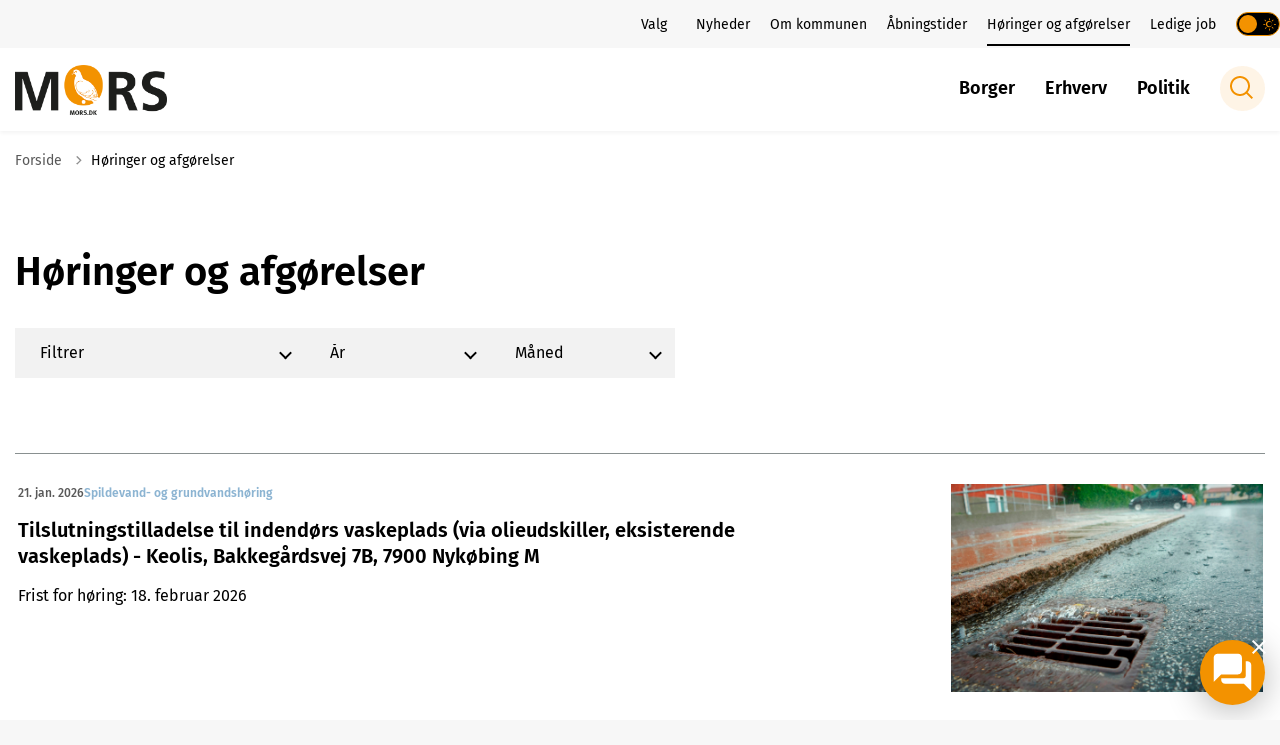

--- FILE ---
content_type: text/html; charset=utf-8
request_url: https://mors.dk/hoeringer-og-afgoerelser
body_size: 13868
content:
<!DOCTYPE html>

    <meta property="publicIp" content="18.223.164.162">

<html lang="da" style="">

<head prefix="og: http://ogp.me/ns#">

    <link rel="stylesheet" media="all" type="text/css" href="/assets/css/icons.css" />
    <link rel="stylesheet" href="/css/bundle.css?v=BV9dQWdEy4GduoSbPDRQqjR9OiA" />
    <link rel="stylesheet" type="text/css" media="print" href="/assets/css/print.css" />
    

    <script crossorigin="anonymous" src="https://cdnjs.cloudflare.com/ajax/libs/jquery/3.7.1/jquery.min.js"></script>
    <script src="https://cdnjs.cloudflare.com/ajax/libs/1000hz-bootstrap-validator/0.11.9/validator.min.js"></script>
    <script src="https://cdnjs.cloudflare.com/ajax/libs/twitter-bootstrap/4.3.1/js/bootstrap.bundle.min.js"></script>
    <script src="https://ajax.aspnetcdn.com/ajax/jquery.validate/1.16.0/jquery.validate.min.js"></script>
    <script src="https://ajax.aspnetcdn.com/ajax/mvc/5.2.3/jquery.validate.unobtrusive.min.js"></script>
    <script src="https://cdnjs.cloudflare.com/ajax/libs/js-cookie/2.2.1/js.cookie.min.js"></script>
    <script src="/Scripts/picturefill.min.js"></script>
    <script src="/Scripts/lazysizes.min.js"></script>
    <script src="/Scripts/ls.unveilhooks.min.js"></script>
    <script defer src="/scripts/cludo-voice-search.js"></script>
    <script defer src="/js/bundle.js?v=D43i7ag6iDnxkoOu2e-X7rfVFAE"></script>
    <script src="https://dreambroker.com/channel/embed/webc/dreambroker-studio-video-player.js"></script>

                    <!-- Google ejerskab - script -->
<meta name="google-site-verification" content="smv6VE4yficHO7MBqbYCP52pvOc2LLUnc7MwVITwuh4" />                    <!-- Google ejerskab - script -->
                    <!-- MK - Cookie - script -->
<script id="CookieConsent" src="https://policy.app.cookieinformation.com/uc.js"
    data-culture="DA" type="text/javascript"></script>                    <!-- MK - Cookie - script -->
                    <!-- Indialog CleverChat script -->
<script>
        // Load CleverChat for mobile or tablet
        var cleverChatElement = document.createElement('script');
        cleverChatElement.async = true;
        cleverChatElement.id = 'indialog-ai';
        cleverChatElement.setAttribute('data-clientkey', '2411cfc5-2f74-47c2-ae01-07f81ca17e0b');
        cleverChatElement.src = 'https://api.indialog.ai/cleverchat-v1.js';
        cleverChatElement.crossOrigin = 'anonymous';
        document.head.appendChild(cleverChatElement);
</script>                    <!-- Indialog CleverChat script -->
                    <!-- CleverChat/CleverSearch: Click events on mobile &#x2B; styling -->
<script>
document.addEventListener('DOMContentLoaded', () => {
const links = document.querySelectorAll('.navbar__megamenu__header__togglers .navbar__search-link');
links.forEach(item => {
item.addEventListener('click', (e) => {
e.preventDefault();
    const popupBtn = document.querySelector('[id^="popup-avatar"]'); // Selects first matching element
    if (popupBtn) {
      popupBtn.click(); // Triggers the click
    }
})
})
const mobileSearchBtn = document.querySelector('.indialog__mobile-search-button');
if(mobileSearchBtn){
mobileSearchBtn.addEventListener('click', (e) => {
e.preventDefault();
    const popupBtn = document.querySelector('[id^="popup-avatar"]'); // Selects first matching element
    if (popupBtn) {
      popupBtn.click(); // Triggers the click
    }
})
}

})

</script>

<style>

.search-bar-indialog {
@media (max-width: 768px) {
        display: none; }
}
.indialog__mobile-search-button {
display: none !important;
@media (max-width: 768px) {
        display: flex !important; }
}
.indialog__mobile-search-button {
width: 100%;
display: flex;
background: white;
padding: 15px;
border-radius: 15px;
align-items: center;
color: var(--color-grey-medium);

}
.indialog__mobile-search-button .icon-search1 {
color: var(--color-grey-medium);
font-size: 1.4rem;
margin-right: 15px;
}
#Coi-Renew {
z-index: 100 !important;}
</style>
                    <!-- CleverChat/CleverSearch: Click events on mobile &#x2B; styling -->
                    <!-- Skjul .indialog__mobile-search-button &amp; positionering af indialog popup -->
<style>

.indialog__mobile-search-button {
display: none;
}

.cleverSearch-response-expanded {
min-height: 280px !important;
}

.chatbot-wrapper {
margin-top: 120px;
}
</style>
                    <!-- Skjul .indialog__mobile-search-button &amp; positionering af indialog popup -->

    <!--Open Graph Metas-->
    <meta http-equiv="Content-Type" content="text/html; charset=utf-8">
    <title>H&#xF8;ringer og afg&#xF8;relser | Mors&#xF8; Kommune</title>
        <link rel="alternate" hreflang="da" href="https://mors.dk/hoeringer-og-afgoerelser">
    <meta name="description" content="Se en liste over alle aktuelle h&#xF8;ringer og afg&#xF8;relser i Mors&#xF8; Kommune.">
    <meta property="og:title" content="H&#xF8;ringer og afg&#xF8;relser" />
    <meta name="twitter:title" content="H&#xF8;ringer og afg&#xF8;relser" />
    <meta property="og:description" content="Se en liste over alle aktuelle h&#xF8;ringer og afg&#xF8;relser i Mors&#xF8; Kommune." />
    <meta name="twitter:description" content="Se en liste over alle aktuelle h&#xF8;ringer og afg&#xF8;relser i Mors&#xF8; Kommune." />
    <meta name="robots" content="index,follow">

    <meta property="og:url" content="https://mors.dk/hoeringer-og-afgoerelser" />
    <meta property="og:type" content="website" />
    <meta name="pageId" content="1831" />
    <meta name="page_date" content="2022-01-27T10:07:03Z" />
    <meta name="page_breadcrumb" content="Mors&#xF8; Kommune" />

    <meta property="og:updated_time" content="2023-09-28T16.06.30Z" />
    <meta property="og:pageDate" content="2022-01-27T10.07.03Z" />




    <meta property="og:site_name" content="Mors&#xF8; Kommune">
    <meta property="og:locale" content="da">
    <meta name="google-site-verification" content="CJxPn5MohFFxcTGWeaTGeQ801toABorZxeNkBWiIsNk">
    <meta name="viewport" content="initial-scale=1.0, maximum-scale=5.0, minimum-scale=1.0, width=device-width" />


        <link type="image/png" rel="icon" 48x48" href="/media/lofjclho/logo-mors-kom-a-500x500.png?width=48&amp;height=48&amp;format=noformat&amp;v=1d8d3f8c841b850 sizes=" />
        <link type="image/png" rel="apple-touch-icon" sizes="57x57" href="/media/lofjclho/logo-mors-kom-a-500x500.png?width=57&amp;height=57&amp;format=noformat&amp;v=1d8d3f8c841b850" />
        <link type="image/png" rel="apple-touch-icon" sizes="60x60" href="/media/lofjclho/logo-mors-kom-a-500x500.png?width=60&amp;height=60&amp;format=noformat&amp;v=1d8d3f8c841b850" />
        <link type="image/png" rel="apple-touch-icon" sizes="72x72" href="/media/lofjclho/logo-mors-kom-a-500x500.png?width=72&amp;height=72&amp;format=noformat&amp;v=1d8d3f8c841b850" />
        <link type="image/png" rel="apple-touch-icon" sizes="76x76" href="/media/lofjclho/logo-mors-kom-a-500x500.png?width=76&amp;height=76&amp;format=noformat&amp;v=1d8d3f8c841b850" />
        <link type="image/png" rel="apple-touch-icon" sizes="114x114" href="/media/lofjclho/logo-mors-kom-a-500x500.png?width=114&amp;height=114&amp;format=noformat&amp;v=1d8d3f8c841b850" />
        <link type="image/png" rel="apple-touch-icon" sizes="144x144" href="/media/lofjclho/logo-mors-kom-a-500x500.png?width=144&amp;height=144&amp;format=noformat&amp;v=1d8d3f8c841b850" />
        <link type="image/png" rel="apple-touch-icon" sizes="180x180" href="/media/lofjclho/logo-mors-kom-a-500x500.png?width=180&amp;height=180&amp;format=noformat&amp;v=1d8d3f8c841b850" />
        <link rel="icon" type="image/png" sizes="16x16" href="/media/lofjclho/logo-mors-kom-a-500x500.png?width=16&amp;height=16&amp;format=noformat&amp;v=1d8d3f8c841b850" />
        <link rel="icon" type="image/png" sizes="32x32" href="/media/lofjclho/logo-mors-kom-a-500x500.png?width=32&amp;height=32&amp;format=noformat&amp;v=1d8d3f8c841b850" />
        <link rel="icon" type="image/png" sizes="96x96" href="/media/lofjclho/logo-mors-kom-a-500x500.png?width=96&amp;height=96&amp;format=noformat&amp;v=1d8d3f8c841b850" />
        <link rel="icon" type="image/png" 120x120" href="/media/lofjclho/logo-mors-kom-a-500x500.png?width=120&amp;height=120&amp;format=noformat&amp;v=1d8d3f8c841b850 sizes=" />

    <meta name="msapplication-TileColor" content="#ffffff">
    <meta name="msapplication-TileImage" content="~/icons/ms-icon-144x144.png">
    <meta name="theme-color" content="#ffffff">




    <!-- Cludo tag -->



    <!-- Twitter -->
    <meta name="twitter:card" content="summary" />
    <!-- Twitter - Article -->

    
    <style>
        :root {
            --color-primary:  #312783;
            
            --color-secondary:  #f39200;
            --color-secondary-text:  #000000;
            
            
            
            
            
            
            
            
            
            --color-icons:  #f39200;
            --color-arrows:  #f39200;
            
            
            
            
            --color-primary-decorative:  #8ec89a;
            --color-primary-decorative-text:  #000;
            --color-secondary-decorative:  #d4e6fb;
            --color-secondary-decorative-text:  #000;
            --color-footer:  #312783;
            --color-footer-text:  #fff;
            
            
            
            
            --color-link:  #f39200;
            --color-tag:  #8cb4d2;
            --color-overlay-cover: #31278399;
            --color-overlay-start: #312783E5;
            --color-overlay-end: #31278300;
            --color-overlay-text: #fff;
            --color-overlay-button: #fff;
            --color-overlay-button-text: #000;
            --color-article-element:  #d4e6fb;
            --color-article-element-text:  #000;
            --color-article-element--0: #8ec89a;
            --color-article-element-title--0: #000;
            
            
            
            
            
            
            --color-article-element--4: #f39200;
            
            
            
            
            
            
            
            
            
            
            
            
            
            
            
            
        }
    </style>

    <style>
            :root {
            
            
            --header-brand-height-lg: 50px;
            --header-brand-height-md: 47px;

--footer-brand-height-lg: 63px;--footer-brand-height-md: 50px;
                
                
                

                
                
                


                
                
                
                
                
                
                

            }
    </style>
        <script>
            (function () {
                var cleverSearchElement = document.createElement("script");
                cleverSearchElement.setAttribute("src", "https://api.indialog.ai/cleversearch.js");
                cleverSearchElement.setAttribute("id", "indialog-cleversearch");
                cleverSearchElement.setAttribute("defer", "");
                cleverSearchElement.setAttribute("data-clientkey", "86c4c6f2-f388-43da-a9c3-1bbd3178dae0");
                cleverSearchElement.setAttribute("data-customdivid", "custom-searchbot-container");
                cleverSearchElement.setAttribute("crossorigin", "anonymous");
                document.head.appendChild(cleverSearchElement);
            })();
        </script>
</head>

<body class="cta-icon-arrow-long-circle-outline list-icon-arrow-short link--underline--lr  js-darmode-active "  data-pageid="1831" data-print-logo="false">


    


                <!-- Monsido - Script - Mors&#xF8; Kommune -->
<script type="text/javascript">
    window._monsido = window._monsido || {
        token: "PqgrE9VhEzHUza1Rg1SYnA",
        statistics: {
            enabled: true,
            documentTracking: {
                enabled: true,
                documentCls: "monsido_download",
                documentIgnoreCls: "monsido_ignore_download",
                documentExt: [],
            },
        },
        heatmap: {
            enabled: true,
        },
        pageCorrect: {
            enabled: true,
        },
    };
</script>
<script type="text/javascript" async src="https://app-script.monsido.com/v2/monsido-script.js"></script>                <!-- Monsido - Script - Mors&#xF8; Kommune -->
    

<header class="header__megamenu-extended   bg-color__nav__secondary">
    <div>
        <a class="bypass-block" href="#main-content">G&#xE5; til hovedindhold</a>
    </div>

    <nav class="navbar navbar-expand-lg navbar__megamenu-extended    bg--white" aria-label="Hovednavigation">
        <div class="container header__container">
            <div class="navbar__megamenu__header">

                <a class="navbar-brand" href="https://mors.dk/" >
                            <img class="no-fit" src="/media/nitawe3i/mors_kom_a-500.png?format=noformat" data-defaultLogo="/media/nitawe3i/mors_kom_a-500.png" data-darkmodeLogo="/media/d3tgy5op/mors_kom_a_negativ-500.png" alt="Logo for Mors&#xF8; Kommune - klik for at g&#xE5; til forsiden" />
                            <h1 class="hidden">H&#xF8;ringer og afg&#xF8;relser</h1>
                </a>

                <div class="navbar__megamenu__header__togglers">
                        <a class="navbar__search-link" href="/soeg" aria-label="Gå til søgning">
                            <svg width="23" height="23" viewBox="0 0 23 23" fill="none" xmlns="http://www.w3.org/2000/svg">

                                <path fill-rule="evenodd" clip-rule="evenodd" d="M16.3 17.7C14.6 19.1 12.4 20 10 20C4.5 20 0 15.5 0 10C0 4.5 4.5 0 10 0C15.5 0 20 4.5 20 10C20 12.4 19.2 14.6 17.7 16.3L23 21.5L21.5 23L16.3 17.7ZM18 10C18 14.4 14.4 18 10 18C5.6 18 2 14.4 2 10C2 5.6 5.6 2 10 2C14.4 2 18 5.6 18 10Z" fill="#2961D0"></path>

                            </svg>
                        </a>
                    <button class="navbar-toggler" type="button" data-toggle="collapse" data-target=".navbar-collapse" aria-expanded="false" aria-label="Vis menu">
                        <div class="navbar-toggler-icon"><span></span><span></span><span></span></div>
                    </button>
                </div>
            </div>
                <div class="navbar-collapse">
                                <div class="navbar-nav__secondary-container bg--body">
                                    
                                        <ul class="navbar-nav navbar-nav__secondary">
                                                    <li class="nav-item">
                                                        <a class="nav-link "  target="" href="https://mors.dk/politik/valg">Valg<span></span></a>
                                                    </li>
                                                    <li class="nav-item">
                                                        <a class="nav-link "  target="" href="https://mors.dk/om-kommunen/nyheder">Nyheder<span></span></a>
                                                    </li>
                                                    <li class="nav-item">
                                                        <a class="nav-link "  target="" href="https://mors.dk/om-kommunen">Om kommunen<span></span></a>
                                                    </li>
                                                    <li class="nav-item">
                                                        <a class="nav-link "  target="" href="https://mors.dk/om-kommunen/aabningstider">&#xC5;bningstider<span></span></a>
                                                    </li>
                                                    <li class="nav-item">
                                                        <a class="nav-link active" aria-current=page target="" href="https://mors.dk/hoeringer-og-afgoerelser">H&#xF8;ringer og afg&#xF8;relser<span></span></a>
                                                    </li>
                                                    <li class="nav-item">
                                                        <a class="nav-link "  target="" href="https://mors.dk/om-kommunen/job/ledige-job">Ledige job<span></span></a>
                                                    </li>
                                                    <li>
                                                        <button class="btn__toggle jsDarkmodeToggle" aria-label="Aktiver darkmode" title="Aktiver darkmode" data-active="Deaktiver darkmode" data-inactive="Aktiver darkmode">
    <div class="btn__toggle__elements">
        <div class="icon-darkmode-moon"></div>
        <div class="icon-lightmode-sun"></div>
    </div><span class="btn__toggle__toggle"></span>
</button>

                                                    </li>
                                        </ul>
                                    
                                </div>

                        <div class="navbar-nav__primary-container">
                                <div class="navbar__megamenu__header">

                                    <a class="navbar-brand" href="https://mors.dk/" >
                                            <img class="no-fit" src="/media/nitawe3i/mors_kom_a-500.png?format=noformat" alt="Logo for Mors&#xF8; Kommune - klik for at g&#xE5; til forsiden" />
                                                <h1 class="hidden">H&#xF8;ringer og afg&#xF8;relser</h1>
                                    </a>
                                </div>
                            <ul class="nav navbar-nav navbar-nav__primary">
                                            <li class="nav-item ">
                                                    <a class="nav-link "  href="/borger">Borger</a>
                                            </li>
                                            <li class="nav-item ">
                                                    <a class="nav-link "  href="/erhverv">Erhverv</a>
                                            </li>
                                            <li class="nav-item ">
                                                    <a class="nav-link "  href="/politik">Politik</a>
                                            </li>
                                    <li class=" nav-item__search-toggle">
                                                <a class="navbar__search-link" aria-label="Gå til søgning" href="/soeg">
                                                    <svg width="23" height="23" viewBox="0 0 23 23" fill="none" xmlns="http://www.w3.org/2000/svg">

                                                        <path fill-rule="evenodd" clip-rule="evenodd" d="M16.3 17.7C14.6 19.1 12.4 20 10 20C4.5 20 0 15.5 0 10C0 4.5 4.5 0 10 0C15.5 0 20 4.5 20 10C20 12.4 19.2 14.6 17.7 16.3L23 21.5L21.5 23L16.3 17.7ZM18 10C18 14.4 14.4 18 10 18C5.6 18 2 14.4 2 10C2 5.6 5.6 2 10 2C14.4 2 18 5.6 18 10Z" fill="#2961D0"></path>

                                                    </svg>
                                                </a>
                                        </li>
                            </ul>
                        </div>

                </div>
        </div>
    </nav>
        <div class="header__megamenu-extended__search-bar ">
            <div class="container">
                <form id="global-search-form" class="header__megamenu-extended__search-bar__form" method="GET" action="/soegeside/" role="search" autocomplete="off">
                    <div class="form-group ">
                        <input data-useraffle="False" class="js-auto-suggestions" data-search-pageid="1730" type="search" name="query" placeholder="Hvad s&#xF8;ger du?" required="" aria-label="Hvad s&#xF8;ger du?">
                        <button id="search-submit" type="submit">S&#xF8;g</button>
                    </div>
                </form>
            </div>
        </div>



<script>
    jQuery(function () {
        CheckBannerShowed()

    });
    jQuery(document).on("click", ".banner__alert__close", function () {
        var id = jQuery(this).data("bannerid");
        console.log(id)
        setCookieBanner(id)
        jQuery(".banner__alert[data-id='" + id + "']").fadeOut("fast");

    });

    function CheckBannerShowed() {
        var bannerIds = Cookies.get('BANNER-IDS');
        if (bannerIds != undefined && bannerIds != "") {
            var ids = bannerIds.split(",")
            var banner = jQuery('.banner__alert');
            $.each(banner, function (index, item) {
                if (jQuery.inArray(jQuery(item).data("id"), ids) == -1) {
                    jQuery(item).css("display", "flex").hide().show()
                }
            });

        } else {
            jQuery(".banner__alert").css("display", "flex")
                .hide()
                .show();
        }
    }
    function setCookieBanner(id) {
        var bannerIds = Cookies.get('BANNER-IDS');
        var ids = [];

        let dt = new Date();
        dt.setMinutes(dt.getMinutes() + 30)
        if (bannerIds != undefined && bannerIds != "") {
            ids = bannerIds.split(",")
            ids.push(id);
            Cookies.set('BANNER-IDS', ids.join(","), { expires: dt })
        } else {
            ids.push(id)
            Cookies.set('BANNER-IDS', ids.join(","), { expires: dt })
        }
    }
</script></header>



    


<main class="bg-main--white" id="main-content">
    

    <section class=" ">

        <div class="container">
            <div class="row">
                <div class="col-md-12">
                    <div class="breadcrumb-container ">
                        <nav aria-label="Du er her">
                            <ol class="breadcrumb breadcrumb--divider-arrow">
                                        <li class="breadcrumb-item">
                                            <a href="/">
                                                    <span> Forside</span>


                                                    <svg width="8" height="13" viewBox="0 0 8 13" fill="none" xmlns="http://www.w3.org/2000/svg">
                                                        <path d="M7.8 6.29998L1.5 12.6L-6.1196e-08 11.2L5 6.29998L-4.89568e-07 1.39998L1.5 -2.39074e-05L7.8 6.29998Z" fill="#8f8f8f"></path>
                                                    </svg>
                                            </a>
                                        </li>
                                <li class="breadcrumb-item active" aria-current="page">
                                    <span>H&#xF8;ringer og afg&#xF8;relser</span>
                                </li>
                            </ol>
                        </nav>



                    </div>
                </div>
            </div>
        </div>
    </section>

        

    <section>
        <div class="container">
            <div class="row">
                <div class="col-md-12">
                    <div id="wrapper-3b4cd">
                        <div class="search-bar--container">
                                <div class="row">
                                    <div class="col-md-12 col-lg-8">

                                            <div class="title title--large">
                                                <h1>H&#xF8;ringer og afg&#xF8;relser</h1>
                                            </div>
                                    </div>
                                </div>
                        </div>
                    </div>
                </div>
            </div>
        </div>
    </section>

<section class="filterliste-wrapper-3b4cd">
    <div class="container">
        <div class="row">
            <div class="col-md-12">

                        <div class="filter-menu">
                            <div class="filter-menu__items">
                                    <div class="select">
                                        <select id="list-tag" class="filtermenu_sort" aria-label="Sortere p&#xE5; Filtrer" title="Sortere p&#xE5; Filtrer">
                                            <option value="" label="Filtrer" selected="">Filtrer</option>
                                                <option value="decca8fc412f483988b080ff52d3a576">Landzoneh&#xF8;ring</option>
                                                <option value="c1abdb306e1543de8170680245c4d812">Milj&#xF8;vurderingsh&#xF8;ring (VVM)</option>
                                                <option value="7ea73be78af54437b9f9549282e79419">Natur- og vandl&#xF8;bsh&#xF8;ring</option>
                                                <option value="ab41edae2d664b82a9b2caedbf2e6f14">Spildevand- og grundvandsh&#xF8;ring</option>
                                        </select>
                                    </div>
                                        <div class="select">
                                            <select id="list-year" aria-label="Sortere p&#xE5; &#xC5;r" title="Sortere p&#xE5; &#xC5;r">
                                                <option value="" selected="">&#xC5;r</option>
                                                    <option value="2026">2026</option>
                                                    <option value="2025">2025</option>
                                            </select>
                                        </div>
                                        <div class="select">
                                            <select id="list-month" aria-label="Sortere p&#xE5; M&#xE5;ned" title="Sortere p&#xE5; M&#xE5;ned">
                                                >
                                                <option value="" selected="">M&#xE5;ned</option>
                                                    <option value="01">januar</option>
                                                    <option value="12">december</option>

                                            </select>
                                        </div>
                                <button disabled class="reset-filter btn btn__primary">Nulstil</button>
                            </div>
                        </div>


                <form>
                    <input name="__RequestVerificationToken" type="hidden" value="CfDJ8ApX2G9csQBGrQ9IrfFVZVv-aXDfo-WV38nCYkLZsjQTEXdXH-uyv380shlOqW6n0Wrrbxlj_JZlLif7hk2PKRI3BrsQ6wlMtcMmgtCQg2krDInDx8y0yBaAr_vZILx3FxQ9IeLdElBYvvHRiJ4ifHE" />
                </form>
                <div class="list__cards mb--medium" id="list__cards">
                </div>
                <div class="loader">
    <div class="lds-default" id="form-loader">

        <div></div>
        <div></div>
        <div></div>
        <div></div>
        <div></div>
        <div></div>
        <div></div>
        <div></div>
        <div></div>
        <div></div>
        <div></div>
        <div></div>
    </div>
</div>
            </div>
        </div>
    </div>
</section>


<section class="pagination-wrapper-3b4cd">
    <div class="container pb--large">
        <div class="row">
            <div class="col-md-12">
                <div class="pagination">
                    <button data-page="2" class="btn btn__primary" id="pagenation">Indl&#xE6;s flere H&#xF8;ringer og afg&#xF8;relser</button>
                </div>
            </div>
        </div>
    </div>
</section>



<script>
    function addParamToUrl(paramName, paramValue) {
        // Get the current URL
        var currentUrl = window.location.href;

        // Create a URLSearchParams object from the URL
        var urlSearchParams = new URLSearchParams(currentUrl.split('?')[1]);

        // Check if the parameter already exists in the URL
        if (urlSearchParams.has(paramName)) {
            // If it exists, update its value
            urlSearchParams.set(paramName, paramValue);
        } else {
            // If it doesn't exist, add the parameter with its value
            urlSearchParams.append(paramName, paramValue);
        }

        // Create a new URL with the updated parameters
        var newUrl = currentUrl.split('?')[0] + '?' + urlSearchParams.toString();

        // Update the browser's address bar with the new URL
        window.history.pushState({}, document.title, newUrl);
    }

    function removeURLParameter(paramName) {
        // Get the current URL
        var currentUrl = window.location.href;

        // Create a URLSearchParams object from the URL
        var urlSearchParams = new URLSearchParams(currentUrl.split('?')[1]);

        // Check if the parameter already exists in the URL
        if (urlSearchParams.has(paramName)) {
            // If it exists, update its value
            urlSearchParams.delete(paramName);

            // Create a new URL with the updated parameters
            var newUrl = currentUrl.split('?')[0] + '?' + urlSearchParams.toString();

            // Update the browser's address bar with the new URL
            window.history.pushState({}, document.title, newUrl);
        }
    }
    function getUrlVars() {
        var vars = [], hash;
        var hashes = window.location.href.slice(window.location.href.indexOf('?') + 1).split('&');
        for (var i = 0; i < hashes.length; i++) {
            hash = hashes[i].split('=');
            vars.push(hash[0]);
            vars[hash[0]] = hash[1];
        }
        return vars;
    }

    //When selcecting a filter changes
    jQuery(document.body).on('change', '.filter-list__form-3b4cd .filtermenu_sort-3b4cd', function () {
        jQuery(".resetFilterList-3b4cd").show();
        var tag = $('.filter-list__form-3b4cd .filtermenu_sort-3b4cd').map(function () {
            var val = $(this).val();
            return val !== "" ? val : null; // Filtrer tomme værdier
        }).get().join(',');
        addParamToUrl("tag", tag)
        filterOnTag(tag, false)
    });

    function filterOnTag(tag, resetLetter) {
        //resetSelect();
        if (resetLetter) {
            resetLetter();
        }
        var selectElements = jQuery('.filter-list__form-3b4cd .filtermenu_sort-3b4cd');
        ////jQuery(".resetFilterList-3b4cd").show();
        var tagsList = tag.split(",");
        console.log(tagsList);
        // tagsList.forEach(t => {
        //     selectElements.each(function () {
        //         var $this = jQuery(this);
        //         var optionExists = $this.find('option[value="' + t + '"]').length > 0;

        //         if (optionExists) {
        //             $this.val(t);
        //             jQuery(".resetFilterList-3b4cd").show();
        //         } else {
        //             //$this.val($this.find('option:first').val());
        //         }
        //     });
        // });
        GetFilterListe(false);
    }

    jQuery(document).ready(function () {
        var filterliste = document.querySelectorAll(".filterliste-wrapper-3b4cd");


        var pagenationWrapper = document.querySelector(".pagination-wrapper-3b4cd");
        var wrapper = document.querySelector("#wrapper-3b4cd");
        var query = decodeURIComponent(getUrlVars()["query"]);
        var queryTag = decodeURIComponent(getUrlVars()["tag"]);
        var queryLetter = decodeURIComponent(getUrlVars()["letter"]);
        if (queryLetter != 'undefined') {
            var buttons = wrapper.querySelectorAll('.filter__alphabet button.chosen');
            buttons.forEach(function (button) {
                button.classList.remove('chosen');
            });
            const activeButton = document.querySelector('ul li button[data-letter="' + queryLetter + '"]');
            activeButton.classList.add('chosen');
        }
        if (query != "undefined") {
            jQuery(wrapper).find("#searchbar-small").val(query)
        }

        jQuery(".lds-default-3b4cd").show();
        // Get all filter lists. ensure that the filter can be on the page multiple times
        filterliste.forEach(function (element) {
            GetFilterListe(false);
        });


        jQuery(wrapper).on("click", ".search-bar--small button", function (e) {
            e.preventDefault();
            jQuery(filterliste).find(".reset-filter").show();
            jQuery(filterliste).find(".reset-filter").prop("disabled", false);
            addParamToUrl("query", jQuery(wrapper).find(".search-bar--small input").val())
            GetFilterListe(false);
        });


        // Click on the letter filter
        jQuery(wrapper).on("click", "#filter-search-alphabet button.active", function (e) {
            e.preventDefault();
            jQuery(filterliste).find(".reset-filter").show();
            jQuery(filterliste).find(".reset-filter").prop("disabled", false);
            var buttons = wrapper.querySelectorAll('#filter-search-alphabet button.chosen');
            if(buttons){
                buttons.forEach(function (button) {
                    button.classList.remove('chosen');
                });
            }
            e.target.classList.add("chosen");
            addParamToUrl("letter", e.target.dataset.letter)
            GetFilterListe(false);
        });

        //Load more
        jQuery(pagenationWrapper).on("click", "#pagenation", function (e) {
            e.preventDefault();
            var page = jQuery(this).data("page");
            jQuery(this).data("page", page + 1);
            GetFilterListe(true, page);
        });

        // Reset all
        jQuery(filterliste).on('click', '.reset-filter', function (e) {
            e.preventDefault();
            jQuery(filterliste).find(".reset-filter").hide();
            resetLetter();
            resetSearch();
            resetSelect();
            GetFilterListe(false);
        });
        function resetSelect() {
            var selectElements = document.querySelectorAll('.filter-list__form-3b4cd .filtermenu_sort-3b4cd'); // Replace '.select-class' with your select elements' class
            // Iterate over each select element and set its selected index to the first option
            selectElements.forEach(function (selectElement) {
                selectElement.selectedIndex = 0;
            });
            removeURLParameter("tag")
        }
        jQuery(wrapper).on("click", "#filter-search-alphabet button.active.chosen", function (e) {
            e.preventDefault();
            resetLetter();
            GetFilterListe(false);
        });

        function resetLetter() {
            if (jQuery(wrapper).find("#filter-search-alphabet").length) {
                var button = jQuery(wrapper).find("#filter-search-alphabet button.chosen");
                button.removeClass('chosen');
                var all = jQuery(wrapper).find("#filter-search-alphabet button.alle")
                all.addClass("chosen");
            }
            removeURLParameter("letter")
        }
        function resetSearch() {
            var search = wrapper.querySelector("#searchbar-small");

            if (search != null) {
                search.value = "";
                removeURLParameter("query");
            }
        }

        function CheckLetters(letters) {
            if (letters != undefined) {
                jQuery(wrapper).find("[data-letter]").removeClass("active");

                //makes sure the "alle" option is available to reset the filter
                jQuery(wrapper).find("[data-letter='Alle']").addClass("active");


                var letterArray = letters.split(",");
                for (var i = 0; i < letterArray.length; i++) {
                    var letter = letterArray[i];
                    if (isLetter(letter)) {
                        var button = jQuery(wrapper).find("[data-letter='" + letter + "']");
                        if (button != null) {
                            button.addClass("active");
                            button.removeAttr('disabled');
                        }

                    }
                }
            } else {
                jQuery(wrapper).find("[data-letter]").removeClass("active");
            }
            if(wrapper){
                var buttons = wrapper.querySelectorAll('#filter-search-alphabet button'); // Replace 'button' with a more specific selector if needed
                buttons.forEach(function (button) {
                    // Check if the button does not have the 'active' class
                    if (!button.classList.contains('active')) {
                        // Add the 'disabled' attribute to the button
                        button.setAttribute('disabled', true);

                        //if button is alle remove disabled
                        if (button.classList.contains('alle')) {
                            console.log(button);
                            button.removeAttribute('disabled');
                            button.classList.add("active");
                        }
                    }
                });
            
            }

        }
        function isLetter(char) {
            return /^[A-Za-zÆØÅæøå]$/.test(char);
        }
        function GetFilterListe(loadMore, page) {
            var imageCrop = "";
            //var tags = getTags();
            var pageSize = jQuery(filterliste).find("#pagesize").val();
            var selectedLetter = jQuery("#filter-search-alphabet button.chosen");
            var startLetter = selectedLetter != null ? selectedLetter.data("letter") : "";
            var query = jQuery("#searchbar-small").val();
            var year = jQuery(filterliste).find("#list-year").val() != "null" ? jQuery(filterliste).find("#list-year").val() : "";
            var month = jQuery(filterliste).find("#list-month").val() != "null" ? jQuery(filterliste).find("#list-month").val() : "";
            var tag = jQuery(filterliste).find("#list-tag").val() != "null" ? jQuery(filterliste).find("#list-tag").val() : "";
            var CustomTags = $('.filter-list__form-3b4cd .filtermenu_sort-3b4cd').map(function () {
                var val = $(this).val();
                return val !== "" ? val : null; // Filtrer tomme værdier
            }).get().join(',');
            var requestData = {
                gridView: "",
                imageCrop: imageCrop,
                currentPageType: "listPage",
                hideImage: false,
                hideDescription: false,
                hideDate: false,
                dateFormat: "dd. MMM yyyy",
                alignImageLeft: false,
                lang: "da",
                pagesize: pageSize ?? 12,
                page: page,
                currentPageId: "1831",
                parentPageId: "1831",
                tags: tag,
                defaultTags: jQuery(wrapper).data("defaulttags"),
                startLetter: startLetter,
                query: query,
                loadMore: loadMore,
                year: year,
                month: month,
                customTags: CustomTags,
                dontSortByDate: false,
                sortBy: "",
                hasCustomTags: false
            };
            console.log(requestData);
            var antiForgeryToken = jQuery('input[name="__RequestVerificationToken"]').val();
            jQuery.ajax({
                url: "/surface/FilterListe/GetFilterlisteContent",
                type: "POST",
                data: JSON.stringify(requestData),
                contentType: "application/json",
                headers: {
                    "X-CSRF-Token": antiForgeryToken // Brug samme headernavn som i Program.cs
                },
                success: function (data) {
                    if (loadMore) {
                        if ("gridLayout" == "Image Grid") {
                            jQuery(filterliste).find("#list__cards").append(data);
                        }
                        else {
                            jQuery(filterliste).find("#list__cards").append(data);
                        }
                    } else {
                        jQuery(filterliste).find("#list__cards").empty();
                        jQuery(filterliste).find("#list__cards").append(data);
                    }


                    var lastCard = jQuery(filterliste).find("#list__cards .card").last();
                    var letters = lastCard.data("letters");

                    var islastPage = jQuery(filterliste).find("#list__cards .card").last().data("islast");
                    var count = jQuery(filterliste).find("#count-data").data("count");
                    if (islastPage || count == 0) {
                        jQuery(pagenationWrapper).find(".pagination").hide();
                    } else {
                        jQuery(pagenationWrapper).find(".pagination").show();
                    }
                    UpdateCount(count);
                    if(letters != undefined) {

                        CheckLetters(letters.toString())
                    }
                },
                error: function (xhr, status, error) {
                    console.error("Fejl ved hentning af søge-resultater:", xhr);
                    console.error("Fejl ved hentning af søge-resultater:", status);
                    console.error("Fejl ved hentning af søge-resultater:", error);
                }
            });
        }

        function UpdateCount(count) {
            var countField = jQuery(filterliste).find(".resultnumber");
            jQuery(pagenationWrapper).find(".totalcount").html(count + " resultater");
            countField.html("<strong>" + count + "</strong> resultater");
        }

        window.handleTagClick = function(event){
            const urlParams = new URLSearchParams(window.location.search);
            const existing = urlParams.get('tag') || '';
            const tag = event.target.parentElement.getAttribute('data-tagkey');
            const list = existing
                .split(',')
                .map(t => (t || '')
                .trim())
                .filter(t => t && t.toLowerCase() !== 'undefined');

            if (!list.includes(tag)) {
                list.push(tag);              // add the new tag
            }
            event.preventDefault();
            addParamToUrl('tag', list.join(','));
            handleTagSelects();
            GetFilterListe(false);
        }



        jQuery(filterliste).find('select').on('change', function () {
            var position = jQuery(".list__cards").offset().top - 30;
            // jQuery("body, html").animate({
            //     scrollTop: position
            // }, 500);
            jQuery(filterliste).find(".reset-filter").prop("disabled", false);
            GetFilterListe(false);
            jQuery(filterliste).find(".reset-filter").show();
        });

        jQuery(filterliste).on("click", ".reset-filter", function (e) {
            jQuery(filterliste).find("#list-year").prop('selectedIndex', 0);
            jQuery(filterliste).find("#list-month").prop('selectedIndex', 0);
            jQuery(filterliste).find("#list-tag").prop('selectedIndex', 0);
            GetFilterListe(false);
        });
    }); 
    
        function handleTagSelects(){
            // Handle tag category select changes
            const tagSelects = document.querySelectorAll('.filtermenu_sort-3b4cd');
            tagSelects.forEach(select => {
                select.addEventListener('change', function () {
                    if (this.value) {
                        addParamToUrl('tag', this.value)
                        //window.location.href = window.location.pathname + '?tag=' + this.value;
                    }
                });
            });

            // Handle general filter select changes
            const listTagSelect = document.getElementById('list-tag');
            if (listTagSelect) {
                listTagSelect.addEventListener('change', function () {
                    if (this.value) {
                        addParamToUrl('tag', this.value)
                        //window.location.href = window.location.pathname + '?tag=' + this.value;
                    }
                });
            }

            // Set selected option based on URL parameter
            const urlParams = new URLSearchParams(window.location.search);
            const tagParam = urlParams.get('tag');
            var filterliste = document.querySelectorAll(".filterliste-wrapper-3b4cd")
            if (tagParam) {
                tagSelects.forEach(select => {
                    const option = select.querySelector(`option[value="${tagParam}"]`);
                    if (option) {
                        select.value = tagParam;
                    }
                });
                if (listTagSelect) {
                    const option = listTagSelect.querySelector(`option[value="${tagParam}"]`);
                    if (option) {
                        listTagSelect.value = tagParam;
                    }
                }
                
                jQuery(filterliste).find(".reset-filter").prop("disabled", false);
                jQuery(filterliste).find(".reset-filter").show()
            } else {
                jQuery(filterliste).find(".reset-filter").hide()
            }

        }
    document.addEventListener('DOMContentLoaded', function () {
        handleTagSelects();

    });
</script>
 
</main>






        


    

<footer class="footer hightlight-links--arrow">
        <div class="watermark ">
            <img class="watermark__img no-fit position-right" data-watermarkdesktop="/media/yu5jqkfu/slice-30-1.svg?width=832&amp;quality=80&amp;v=1d8d3f8cb6147d0)" data-watermarkmobile=/media/25ibtxpi/slice-31-2.svg?width=832&amp;quality=80&amp;v=1d8d3f8d136a880 src="/media/yu5jqkfu/slice-30-1.svg?width=832&amp;v=1d8d3f8cb6147d0&amp;quality=80" alt="">
        </div>
    <div class="footer__container">
        <div class="container">
            <div class="row">
                <div class="col-md-12 col-lg-3 col--footer">
                        <div class="logo">
                            <img src="/media/d3tgy5op/mors_kom_a_negativ-500.png?height=63&amp;v=1dbbf5233c71470&amp;quality=100" alt="Negativt (hvidt) logo for Mors&#xF8; Kommune - klik for at g&#xE5; til forsiden">
                        </div>
                </div>
            </div>
            <div class="row">
                <div class="col-md-12 col-lg-3 col--footer">
                    <div class="footer__content c-font-size--x1-5">
                        <div class="rich-text">
                            <h3>Morsø Kommune</h3>
<p>Jernbanevej 7,<br>7900 Nykøbing Mors</p>
<p>Telefon: 9970 7000<br>Mail: kommunen@morsoe.dk</p>
<p>CVR: 41 33 30 14</p>
                        </div>
                    </div>
                </div>
                        <div class="col-sm-12 col-md-6 col-lg-3 col--footer">
                            <div class="footer__content">
                                    <button class="h3 dropdown-toggle ">&#xC5;bningstider</button>
                                <div class="dropdown-menu">
<p>Mandag 10 - 15<br />Tirsdag  10 - 15<br />Onsdag 10 - 12<br />Torsdag 10 - 17<br />Fredag 10 - 13</p>                                </div>

                            </div>
                        </div>
                        <div class="col-sm-12 col-md-6 col-lg-3 col--footer">
                            <div class="footer__content">
                                    <button class="h3 dropdown-toggle ">Telefontider</button>
                                <div class="dropdown-menu">
<p>Mandag 8 - 16<br />Tirsdag 8 - 16<br />Onsdag 8 - 12<br />Torsdag 8 - 17<br />Fredag 8 - 14</p>                                </div>

                            </div>
                        </div>
                        <div class="col-sm-12 col-md-6 col-lg-3 col--footer">
                            <div class="footer__content">
                                    <button class="h3 dropdown-toggle ">Genveje</button>
                                <div class="dropdown-menu">
                                                            <ul class="">
                                                                    <li><a href="https://mors.dk/om-kommunen/aabningstider" target="_blank">&#xC5;bningstider og kontakt</a></li>
                                                                    <li><a href="https://mors.dk/om-kommunen/job" target="_blank">Ledige stillinger</a></li>
                                                                    <li><a href="https://mors.dk/politik/dagsorden-og-referater/dagsordener-og-referater-fra-2021-og-frem" target="_blank">Dagsordner og referater</a></li>
                                                                    <li><a href="https://www.was.digst.dk/mors-dk" target="_blank">Tilg&#xE6;ngelighedserkl&#xE6;ring</a></li>
                                                                    <li><a href="https://idportal.morsoe.dk/sib/sibpwd/sibpwdmenu.aspx" target="_blank">Kodeskift-portalen: Ny kode/l&#xE5;s konto op</a></li>
                                                                    <li><a href="https://enrollment.prod.soloidp.dk/" target="_blank">Signaturgruppens IdP &#x2013; registrering</a></li>
                                                                    <li><a href="https://mors.dk/om-kommunen/databeskyttelse" target="">Privatlivspolitik</a></li>
                                                            </ul>
                                </div>

                            </div>
                        </div>
            </div>
        </div>
    </div>
</footer>






    <script type="text/javascript">
        (function () {
            var lwfile = 'cdhsign.dk/cdh_player.js';
            var lw = document.createElement('script');
            lw.type = 'text/javascript';
            lw.async = true;
            lw.src = ('https:' == document.location.protocol ? 'https://' :
                'http://') + lwfile;
            var s = document.getElementsByTagName('script')[0];
            s.parentNode.insertBefore(lw, s);
        })
            ();
    </script>
                

    
<script src="https://cdnjs.cloudflare.com/ajax/libs/popper.js/2.9.2/umd/popper.min.js"></script>

</body>
</html>


--- FILE ---
content_type: text/html; charset=utf-8
request_url: https://mors.dk/surface/FilterListe/GetFilterlisteContent
body_size: 1851
content:


<div id="count-data" data-count="27"></div>


    <div class="card card__list" data-letters="a,l,s,t" data-islast="false">
        <div class="container">
            <div class="row">
                <div class="col-md-8">
                    <a href="/hoeringer-og-afgoerelser/spildevand-og-grundvand/tilslutningstilladelse-til-indendoers-vaskeplads-via-olieudskiller-eksisterende-vaskeplads-keolis-bakkegaardsvej-7b-7900-nykoebing-m">
                        <div class="card__list__content">
                                <div class="tags-container">
                                    
                                        <div class="label"><span>21. jan. 2026</span></div>
                                                    <div class="tag tag--default">
                                                        Spildevand- og grundvandsh&#xF8;ring
                                                    </div>

                                </div>
                                        <h2 class="h3">Tilslutningstilladelse til indend&#xF8;rs vaskeplads (via olieudskiller, eksisterende vaskeplads) - Keolis, Bakkeg&#xE5;rdsvej 7B, 7900 Nyk&#xF8;bing M</h2>

                                    <p>
                                        Frist for høring: 18. februar 2026
                                    </p>

                        </div>
                    </a>
                </div>
                    <div class="col-md-3 offset-md-1">
                            <div class="card__list__image"><img loading="lazy" class="lazyload aspect-ratios--3-2" data-src="/media/4oqjm54f/spildevand-kloak.jpg?rxy=0.4803767882181062,0.7744794321791302&amp;quality=90&amp;v=1d8d2786b822770" alt=""></div>
                    </div>

            </div>
        </div>
    </div>


    <div class="card card__list" data-letters="a,l,s,t" data-islast="false">
        <div class="container">
            <div class="row">
                <div class="col-md-8">
                    <a href="/hoeringer-og-afgoerelser/landzone/landzonetilladelse-faelleden-40">
                        <div class="card__list__content">
                                <div class="tags-container">
                                    
                                        <div class="label"><span>16. jan. 2026</span></div>
                                                    <div class="tag tag--default">
                                                        Landzoneh&#xF8;ring
                                                    </div>

                                </div>
                                        <h2 class="h3">Landzonetilladelse &#x2013; F&#xE6;lleden 40</h2>

                                    <p>
                                        Klagefrist: 13. februar 2026
                                    </p>

                        </div>
                    </a>
                </div>
                    <div class="col-md-3 offset-md-1">
                            <div class="card__list__image"><img loading="lazy" class="lazyload aspect-ratios--3-2" data-src="/media/uytgmqhe/field-3629120_1920.jpg?quality=90&amp;v=1d8d3f67bc42fa0" alt=""></div>
                    </div>

            </div>
        </div>
    </div>


    <div class="card card__list" data-letters="a,l,s,t" data-islast="false">
        <div class="container">
            <div class="row">
                <div class="col-md-8">
                    <a href="/hoeringer-og-afgoerelser/miljoevurdering-vvm/afgoerelse-om-ikke-vvm-pligt-for-projektforslag-om-vedligehold-paa-og-i-distributionsnettet-til-vaerkerne-i-hvidbjerg-oerding-oe-assels-og-froeslev">
                        <div class="card__list__content">
                                <div class="tags-container">
                                    
                                        <div class="label"><span>15. jan. 2026</span></div>
                                                    <div class="tag tag--default">
                                                        Milj&#xF8;vurderingsh&#xF8;ring (VVM)
                                                    </div>

                                </div>
                                        <h2 class="h3">Afg&#xF8;relse om ikke VVM-pligt for projektforslag om vedligehold p&#xE5; og i distributionsnettet til v&#xE6;rkerne i Hvidbjerg, &#xD8;rding, &#xD8;. Assels og Fr&#xF8;slev</h2>

                                    <p>
                                        Klagefrist: 12. februar 2026
                                    </p>

                        </div>
                    </a>
                </div>
                    <div class="col-md-3 offset-md-1">
                            <div class="card__list__image"><img loading="lazy" class="lazyload aspect-ratios--3-2" data-src="/media/wqqbrmqy/hd-wallpaper-1001679.jpg?quality=90&amp;v=1d8f04ac4ede200" alt="Gr&#xF8;nne blade"></div>
                    </div>

            </div>
        </div>
    </div>


    <div class="card card__list" data-letters="a,l,s,t" data-islast="false">
        <div class="container">
            <div class="row">
                <div class="col-md-8">
                    <a href="/hoeringer-og-afgoerelser/landzone/landzonetilladelse-faartoftvej-16">
                        <div class="card__list__content">
                                <div class="tags-container">
                                    
                                        <div class="label"><span>07. jan. 2026</span></div>
                                                    <div class="tag tag--default">
                                                        Landzoneh&#xF8;ring
                                                    </div>

                                </div>
                                        <h2 class="h3">Landzonetilladelse - F&#xE5;rtoftvej 16</h2>

                                    <p>
                                        Klagefrist: 4. februar 2026
                                    </p>

                        </div>
                    </a>
                </div>
                    <div class="col-md-3 offset-md-1">
                            <div class="card__list__image"><img loading="lazy" class="lazyload aspect-ratios--3-2" data-src="/media/uytgmqhe/field-3629120_1920.jpg?quality=90&amp;v=1d8d3f67bc42fa0" alt=""></div>
                    </div>

            </div>
        </div>
    </div>


    <div class="card card__list" data-letters="a,l,s,t" data-islast="false">
        <div class="container">
            <div class="row">
                <div class="col-md-8">
                    <a href="/hoeringer-og-afgoerelser/landzone/landzonetilladelse-rebslagervej-4">
                        <div class="card__list__content">
                                <div class="tags-container">
                                    
                                        <div class="label"><span>07. jan. 2026</span></div>
                                                    <div class="tag tag--default">
                                                        Landzoneh&#xF8;ring
                                                    </div>

                                </div>
                                        <h2 class="h3">Landzonetilladelse - Rebslagervej 4, 7950 Erslev</h2>

                                    <p>
                                        Frist for klage: 4. februar 2026 
                                    </p>

                        </div>
                    </a>
                </div>
                    <div class="col-md-3 offset-md-1">
                            <div class="card__list__image"><img loading="lazy" class="lazyload aspect-ratios--3-2" data-src="/media/uytgmqhe/field-3629120_1920.jpg?quality=90&amp;v=1d8d3f67bc42fa0" alt=""></div>
                    </div>

            </div>
        </div>
    </div>


    <div class="card card__list" data-letters="a,l,s,t" data-islast="false">
        <div class="container">
            <div class="row">
                <div class="col-md-8">
                    <a href="/hoeringer-og-afgoerelser/landzone/landzonetilladelse-skibstedvej-60">
                        <div class="card__list__content">
                                <div class="tags-container">
                                    
                                        <div class="label"><span>06. jan. 2026</span></div>
                                                    <div class="tag tag--default">
                                                        Landzoneh&#xF8;ring
                                                    </div>

                                </div>
                                        <h2 class="h3">Landzonetilladelse - Skibstedvej 60</h2>

                                    <p>
                                        Frist for klage:  3. februar 2026
                                    </p>

                        </div>
                    </a>
                </div>
                    <div class="col-md-3 offset-md-1">
                            <div class="card__list__image"><img loading="lazy" class="lazyload aspect-ratios--3-2" data-src="/media/uytgmqhe/field-3629120_1920.jpg?quality=90&amp;v=1d8d3f67bc42fa0" alt=""></div>
                    </div>

            </div>
        </div>
    </div>


    <div class="card card__list" data-letters="a,l,s,t" data-islast="false">
        <div class="container">
            <div class="row">
                <div class="col-md-8">
                    <a href="/hoeringer-og-afgoerelser/natur-og-vandloeb/screeningsafgoerelse-og-dispensation-til-skovrejsning-paa-matrnr-4e-bjergby-by-bjergby">
                        <div class="card__list__content">
                                <div class="tags-container">
                                    
                                        <div class="label"><span>16. dec. 2025</span></div>
                                                    <div class="tag tag--default">
                                                        Natur- og vandl&#xF8;bsh&#xF8;ring
                                                    </div>

                                </div>
                                        <h2 class="h3">Screeningsafg&#xF8;relse og dispensation til skovrejsning p&#xE5; matr.nr. 4e, Bjergby By, Bjergby</h2>

                                    <p>
                                        Frist for klage: 13. januar 2026
                                    </p>

                        </div>
                    </a>
                </div>
                    <div class="col-md-3 offset-md-1">
                            <div class="card__list__image"><img loading="lazy" class="lazyload aspect-ratios--3-2" data-src="/media/foxm35wg/stream-4198377.jpg?quality=90&amp;v=1d8f04ce9ddaf30" alt=""></div>
                    </div>

            </div>
        </div>
    </div>


    <div class="card card__list" data-letters="a,l,s,t" data-islast="false">
        <div class="container">
            <div class="row">
                <div class="col-md-10">
                    <a href="#">
                        <div class="card__list__content">
                                        <h2 class="h3"></h2>

                                    <p>
                                        
                                    </p>

                        </div>
                    </a>
                </div>
                    <div class="col-md-1"></div>

            </div>
        </div>
    </div>


    <div class="card card__list" data-letters="a,l,s,t" data-islast="false">
        <div class="container">
            <div class="row">
                <div class="col-md-10">
                    <a href="#">
                        <div class="card__list__content">
                                        <h2 class="h3"></h2>

                                    <p>
                                        
                                    </p>

                        </div>
                    </a>
                </div>
                    <div class="col-md-1"></div>

            </div>
        </div>
    </div>


    <div class="card card__list" data-letters="a,l,s,t" data-islast="false">
        <div class="container">
            <div class="row">
                <div class="col-md-10">
                    <a href="#">
                        <div class="card__list__content">
                                        <h2 class="h3"></h2>

                                    <p>
                                        
                                    </p>

                        </div>
                    </a>
                </div>
                    <div class="col-md-1"></div>

            </div>
        </div>
    </div>


    <div class="card card__list" data-letters="a,l,s,t" data-islast="false">
        <div class="container">
            <div class="row">
                <div class="col-md-10">
                    <a href="#">
                        <div class="card__list__content">
                                        <h2 class="h3"></h2>

                                    <p>
                                        
                                    </p>

                        </div>
                    </a>
                </div>
                    <div class="col-md-1"></div>

            </div>
        </div>
    </div>


    <div class="card card__list" data-letters="a,l,s,t" data-islast="false">
        <div class="container">
            <div class="row">
                <div class="col-md-10">
                    <a href="#">
                        <div class="card__list__content">
                                        <h2 class="h3"></h2>

                                    <p>
                                        
                                    </p>

                        </div>
                    </a>
                </div>
                    <div class="col-md-1"></div>

            </div>
        </div>
    </div>



--- FILE ---
content_type: text/javascript
request_url: https://api.indialog.ai/cleversearch.js
body_size: 6265
content:
(function (window, document) {
    var _api = {
        // Configuration and default values
        config: {
            cleverSearchCssId: '43ae17ef-d6b0-4be4-9645-11c22c7950a8',
            cleverSearchIntentId: '',
            cleverSearchLogoUrl: null,
            cleverSearchStartLogoUrl: null,
            cleverSearchOpenDelayDesktop: '',
            cleverSearchOpenDelayMobile: '',
            cleverSearchCookieList: [],
            cleverSearchGdprLink: null,
            cleverSearchLoadOnStart: true,
            cleverSearchClientKey: null,
            cleverSearchStartButtonColor: null,
            cleverSearchLanguage: null,
            cleverSearchOpenDownwards: false,
            cleverSearchEndpoint: null,
            cleverSearchWebclientEndpoint: null,
            cleverSearchClientPlacement: null,
            cleverSearchMobilePlacement: null,
            cleverSearchOpenModeDesktop: null,
            cleverSearchOpenModeMobile: null,
            cleverSearchWelcomePreviewWidth: null,
            cleverSearchWelcomePreviewHeight: null,
            cleverSearchVersion: null,
            cleverSearchTopFontColor: null,
            cleverSearchStyle: null,
            cleverSearchStartButtonFillColor: null,
            cleverSearchStartButtonBackgroundColor: null,
            cleverSearchIframeUrl: '',
            cleverSearchHtml: "",
            openOnLoad: "true",
            popUpMode: "true",
            beforeSettingFullView: { maximized: "false" }
        },

        // Runtime state
        state: {
            popupFormCleverSearchContainerDiv: null,
            popupFormAvatar: null,
            cleverSearchpos1: 0,
            cleverSearchpos2: 0,
            cleverSearchpos3: 0,
            cleverSearchpos4: 0,
            cleverSearchToken: null,
            cookieCleverSearchValueList: [],
            dataCustomDiv: null,
            cleverSearchBackdrop : null

        },

        // Initialization: Waits for DOMContentLoaded before running
        init: function () {
            if (document.readyState === 'complete' || document.readyState === "interactive") {
                this.appendCleverSearch();
            } else {
                document.addEventListener('DOMContentLoaded', function () {
                    _api.appendCleverSearch();
                });
            }
        },

        // Adds the chatbot to the DOM
        appendCleverSearch: function () {
            if (this.isBrowserSupported()) {

                var head = document.getElementsByTagName('head')[0];

                var viewPortTag = document.createElement('meta');
                viewPortTag.id = 'viewport';
                viewPortTag.name = 'viewport';
                viewPortTag.content = 'width=device-width, initial-scale=1.0, user-scalable=0';

                head.appendChild(viewPortTag);

                var self = this;
                var clientDataParams = document.getElementById('indialog-cleversearch') ?? document.getElementById('indialog-searchbot');
                var dataClientKey = clientDataParams.dataset.clientkey;
                var dataLanguage = clientDataParams.dataset.language;
                var dataIntentId = clientDataParams.dataset.intentId;
                self.config.openOnLoad = clientDataParams.dataset.openonload ?? self.config.openOnLoad;
                var baseUrl = new URL(clientDataParams.src).origin;

                var cleverSearchLayoutRequestUrl = baseUrl + "/api/download/getCleverSearchConfig/clientKey/" + dataClientKey +
                    (dataLanguage ? "/language/" + dataLanguage : "") +
                    (dataIntentId ? "/intentId/" + dataIntentId : "");

                var getCleverSaarchLayoutRequest = new XMLHttpRequest();
                getCleverSaarchLayoutRequest.open("GET", cleverSearchLayoutRequestUrl);
                getCleverSaarchLayoutRequest.setRequestHeader("Content-Type", "application/json");

                getCleverSaarchLayoutRequest.onreadystatechange = function () {
                    if (this.readyState === this.DONE) {
                        if (getCleverSaarchLayoutRequest.status === 200) {
                            var cleverSearchLayoutResponse = JSON.parse(this.response);
                            self.config.cleverSearchIntentId = typeof cleverSearchLayoutResponse.cleverSearchIntentId !== 'undefined' ? cleverSearchLayoutResponse.cleverSearchIntentId : '';
                            self.config.cleverSearchLogoUrl = (typeof cleverSearchLayoutResponse.cleverSearchLogoUrl !== 'undefined' &&
                                cleverSearchLayoutResponse.cleverSearchLogoUrl !== "" &&
                                cleverSearchLayoutResponse.cleverSearchLogoUrl !== "null")
                                ? cleverSearchLayoutResponse.cleverSearchLogoUrl
                                : cleverSearchLayoutResponse.cleverSearchEndpoint + '/cleverSearch/logo.png';
                            self.config.cleverSearchStartLogoUrl = (typeof cleverSearchLayoutResponse.cleverSearchStartLogoUrl !== 'undefined' &&
                                cleverSearchLayoutResponse.cleverSearchStartLogoUrl !== "" &&
                                cleverSearchLayoutResponse.cleverSearchStartLogoUrl !== "null")
                                ? cleverSearchLayoutResponse.cleverSearchStartLogoUrl
                                : null;
                            self.config.cleverSearchOpenDelayDesktop = (typeof cleverSearchLayoutResponse.cleverSearchOpenDelayDesktop !== 'undefined' &&
                                cleverSearchLayoutResponse.cleverSearchOpenDelayDesktop !== null)
                                ? cleverSearchLayoutResponse.cleverSearchOpenDelayDesktop
                                : '';
                            self.config.cleverSearchOpenDelayMobile = (typeof cleverSearchLayoutResponse.cleverSearchOpenDelayMobile !== 'undefined' &&
                                cleverSearchLayoutResponse.cleverSearchOpenDelayMobile !== null)
                                ? cleverSearchLayoutResponse.cleverSearchOpenDelayMobile
                                : '';
                            self.config.cleverSearchCookieList = (typeof cleverSearchLayoutResponse.cleverSearchCookieList !== 'undefined' &&
                                cleverSearchLayoutResponse.cleverSearchCookieList !== "[]")
                                ? cleverSearchLayoutResponse.cleverSearchCookieList
                                : [];
                            self.config.cleverSearchGdprLink = self.isMobileDevice() ? null :
                                (typeof cleverSearchLayoutResponse.cleverSearchGdprLink !== 'undefined' ? cleverSearchLayoutResponse.cleverSearchGdprLink : null);
                            self.config.cleverSearchLoadOnStart = (typeof cleverSearchLayoutResponse.cleverSearchLoadOnStart !== 'undefined' &&
                                cleverSearchLayoutResponse.cleverSearchLoadOnStart !== "")
                                ? cleverSearchLayoutResponse.cleverSearchLoadOnStart
                                : true;

                            self.config.cleverSearchClientKey = cleverSearchLayoutResponse.cleverSearchClientKey;
                            self.config.cleverSearchStartButtonColor = cleverSearchLayoutResponse.cleverSearchStartButtonColor;
                            self.config.cleverSearchLanguage = cleverSearchLayoutResponse.cleverSearchLanguage;
                            self.config.cleverSearchEndpoint = cleverSearchLayoutResponse.cleverSearchEndpoint;
                            self.config.cleverSearchWebclientEndpoint = cleverSearchLayoutResponse.cleverSearchWebclientEndpoint;
                            self.config.cleverSearchClientPlacement = cleverSearchLayoutResponse.cleverSearchClientPlacement;
                            self.config.cleverSearchMobilePlacement = cleverSearchLayoutResponse.cleverSearchMobilePlacement;
                            self.config.cleverSearchOpenModeDesktop = cleverSearchLayoutResponse.cleverSearchOpenModeDesktop;
                            self.config.cleverSearchOpenModeMobile = cleverSearchLayoutResponse.cleverSearchOpenModeMobile;
                            self.config.cleverSearchWelcomePreviewWidth = cleverSearchLayoutResponse.cleverSearchWelcomePreviewWidth;
                            self.config.cleverSearchWelcomePreviewHeight = cleverSearchLayoutResponse.cleverSearchWelcomePreviewHeight;
                            self.config.cleverSearchVersion = cleverSearchLayoutResponse.cleverSearchVersion;
                            self.config.cleverSearchTopFontColor = cleverSearchLayoutResponse.cleverSearchTopFontColor;
                            self.config.cleverSearchStyle = cleverSearchLayoutResponse.cleverSearchStyle;
                            self.config.cleverSearchStartButtonFillColor = cleverSearchLayoutResponse.cleverSearchStartButtonFillColor;
                            self.config.cleverSearchStartButtonBackgroundColor = cleverSearchLayoutResponse.cleverSearchStartButtonBackgroundColor;
                            self.config.cleverSearchOpenDownwards = cleverSearchLayoutResponse.openDownwards;

                            var additionalStyles = self.config.cleverSearchOpenDownwards === false && self.isMobileDevice() == false ?
                                "transform-origin: bottom; transform: translateY(-100%);" : "";

                            if (clientDataParams.dataset.customdivid == null) {


                                var divCleverSearchBackdrop = document.createElement('div');
                                divCleverSearchBackdrop.id =  'cleverSearch-backdrop-' + self.config.cleverSearchCssId;
                                document.getElementsByTagName('body')[0].appendChild(divCleverSearchBackdrop);

                                self.state.cleverSearchBackdrop = divCleverSearchBackdrop;

                                var divCleverSearchContainer = document.createElement('div');
                                divCleverSearchContainer.id = (self.config.cleverSearchOpenDownwards === false ? 'custom-cleverSearch-container-top-' : 'custom-cleverSearch-container-bottom-') + self.config.cleverSearchCssId;
                                document.getElementsByTagName('body')[0].appendChild(divCleverSearchContainer);

                              

                               // if (self.isMobileDevice() == false) {
                                    divCleverSearchContainer.addEventListener('click', function (event) {
                                        event.stopPropagation();
                                    });


                                    document.addEventListener('click', function (event) {
                                        if (divCleverSearchContainer && !divCleverSearchContainer.contains(event.target)) {
                                            self.hideCleverSearch();
                                        }
                                    });
                               // }

                                self.state.dataCustomDiv = divCleverSearchContainer;
                                self.state.popUpMode = "true";

                            } else {

                                self.state.dataCustomDiv = document.getElementById(clientDataParams.dataset.customdivid);
                            }


                        
                            var popupContainer = document.createElement('div');
                            popupContainer.id = 'cleverSearch-iframe-container-' + self.config.cleverSearchCssId;
                            popupContainer.className = (self.state.popUpMode ? 'cleverSearch-iframe-container-popup-' + self.config.cleverSearchCssId : 'cleverSearch-iframe-container-' + self.config.cleverSearchCssId) + ' hidden-container-' + self.config.cleverSearchCssId;
                            popupContainer.style.cssText = additionalStyles; 

                         
                         
                            var iframeElement = document.createElement('iframe');
                            iframeElement.title = 'InDialog CleverSearch';
                            iframeElement.id = 'cleverSearch-iframe-' + self.config.cleverSearchCssId;
                            iframeElement.setAttribute('scrolling', 'no');
                            iframeElement.setAttribute('allow', 'microphone;');
                            iframeElement.style.width = '100%';
                            iframeElement.style.height = '100%';
                            iframeElement.src = self.config.cleverSearchIframeUrl;

                           
                            popupContainer.appendChild(iframeElement);

        
                            self.config.cleverSearchHtml = self.config.cleverSearchStyle + popupContainer.outerHTML;
                           

                            self.readCleverSearchCookies();
                        }
                    }
                };
                getCleverSaarchLayoutRequest.send();
            }
        },

        isBrowserSupported: function () {
            return true;
        },

        isMobileDevice: function () {
            return window.matchMedia("only screen and (max-width: 760px)").matches;
        },

        readCleverSearchCookies: function () {
            var self = this;
            self.config.cleverSearchCookieList.forEach(function (cookie) {
                var savedCookieVal = self.getCleverSearchCookie(cookie.name, self.config.cleverSearchClientKey);
                savedCookieVal = cookie.value ? savedCookieVal === cookie.value : savedCookieVal;
                if (savedCookieVal) {
                    var cookieVal = {
                        cookieType: cookie.cookieType,
                        value: savedCookieVal
                    };
                    self.state.cookieCleverSearchValueList.push(cookieVal);
                }
            });
            var cleverSearchLanguageSelected = self.getCleverSearchCookie('cleverSearchLanguage', self.config.cleverSearchClientKey);
            if (cleverSearchLanguageSelected) {
                self.state.cookieCleverSearchValueList.push({
                    cookieType: 2,
                    value: cleverSearchLanguageSelected
                });
            }
            var cleverSearchOpenState = self.getCleverSearchCookie('cleverSearchOpenState', self.config.cleverSearchClientKey);
            self.state.cookieCleverSearchValueList.push({
                cookieType: 3,
                value: cleverSearchOpenState === "true"
            });
            self.state.cleverSearchToken = self.getCleverSearchCookie('tokenCleverSearch');


            self.loadCleverSearchContainer();


            if (self.config.openOnLoad == "true") {
                self.showCleverSearch();
            } else {
                self.hideCleverSearch();
            }

        },

        getCleverSearchCookiesAccepted: function () {
            var acceptCookie = this.config.cleverSearchCookieList.filter(function (cookie) {
                return cookie.cookieType === 1;
            })[0];
            if (acceptCookie == null) {
                return true;
            }
            var cookieCleverSearchAccepted = this.getCleverSearchCookie(acceptCookie.name, this.config.cleverSearchClientKey).indexOf(acceptCookie.value) > -1;
            return cookieCleverSearchAccepted;
        },

        setCleverSearchSourceToIframe: function () {
            if (this.config.cleverSearchIframeUrl !== "") {
                document.getElementById('cleverSearch-iframe-' + this.config.cleverSearchCssId).src = this.config.cleverSearchIframeUrl;
            }
        },

        showCleverSearch: function () {

            if (this.state.dataCustomDiv.classList.contains('hidden-container-' + this.config.cleverSearchCssId) == true) {
                this.state.dataCustomDiv.classList.toggle('hidden-container-' + this.config.cleverSearchCssId);

                if (this.state.cleverSearchBackdrop != null) {
                    this.state.cleverSearchBackdrop.classList.toggle('hidden-container-' + this.config.cleverSearchCssId);
                }
            }
        },
        hideCleverSearch: function () {
            if (this.state.dataCustomDiv.classList.contains('hidden-container-' + this.config.cleverSearchCssId) == false) {
                this.state.dataCustomDiv.classList.toggle('hidden-container-' + this.config.cleverSearchCssId);

                if (this.state.cleverSearchBackdrop != null) {
                    this.state.cleverSearchBackdrop.classList.toggle('hidden-container-' + this.config.cleverSearchCssId);
                }
            }
        },

        loadCleverSearchContainer: function () {
            var self = this;
            var cleverSearchToken = self.state.cleverSearchToken ? self.state.cleverSearchToken : 'null'
            var cleverSearchDiv = document.getElementById(self.state.dataCustomDiv);
            if (cleverSearchDiv == null) {
                var tempcleverSearchIframeUrl = new URL(self.config.cleverSearchWebclientEndpoint + '/clientKey/' + self.config.cleverSearchClientKey + '/token/' + cleverSearchToken);
                if (self.config.cleverSearchIntentId) {
                    tempcleverSearchIframeUrl.searchParams.append("intentId", self.config.cleverSearchIntentId);
                }
                if (self.config.cleverSearchVersion) {
                    tempcleverSearchIframeUrl.searchParams.append("v", self.config.cleverSearchVersion);
                }
                if (self.config.cleverSearchLanguage) {
                    tempcleverSearchIframeUrl.searchParams.append("language", self.config.cleverSearchLanguage);
                }
                self.state.cookieCleverSearchValueList.forEach(function (cookie) {
                    switch (cookie.cookieType) {
                        case 1:
                            tempcleverSearchIframeUrl.searchParams.append("cookiesCleverSearchAccepted", cookie.value);
                            break;
                        case 2:
                            tempcleverSearchIframeUrl.searchParams.set("language", cookie.value);
                            break;
                        case 3:
                            tempcleverSearchIframeUrl.searchParams.append("openCleverSearchState", cookie.value);
                            break;
                        default:
                            break;
                    }
                });
                self.config.cleverSearchIframeUrl = tempcleverSearchIframeUrl.toString();
                // Load HTML and set up listeners
                self.loadCleverSearchHtml(true);
                self.setupCleverSearchListeners();
            }
        },

        loadCleverSearchHtml: function (setIframeSrc) {
            this.state.dataCustomDiv.innerHTML = this.config.cleverSearchHtml;
            this.setCleverSearchSourceToIframe();
        },

        openCleverSearch: function (cleverSearchIntentId, placement, cleverSearchLanguage, noCookieSave) {
            this.getCleverSearchElements();
            if (!noCookieSave) {
                this.setCleverSearchCookie('cleverSearchOpenState', this.config.cleverSearchClientKey, "true", 3600000);
                this.setCleverSearchCookie('closeCleverSearch', this.config.cleverSearchClientKey, "false", 3600000);
            }
            var iframe = document.getElementById('cleverSearch-iframe-' + this.config.cleverSearchCssId);
            if (iframe.src !== this.config.cleverSearchIframeUrl) {
                this.setCleverSearchSourceToIframe();
            }
            iframe.contentWindow.postMessage({ 'setcleverSearchOpenState': true }, '*');

            if (this.state.popupFormCleverSearchContainerDiv.classList.contains('hidden-container-' + this.config.cleverSearchCssId)) {
                this.state.popupFormCleverSearchContainerDiv.classList.toggle('hidden-container-' + this.config.cleverSearchCssId);
                this.state.popupFormCleverSearchContainerDiv.classList.toggle('popup-form-container-visible-' + this.config.cleverSearchCssId);
            }

            if (cleverSearchIntentId) {
                var tempcleverSearchIframeUrl = new URL(this.config.cleverSearchWebclientEndpoint + '/clientKey/' + this.config.cleverSearchClientKey + '/token/' + this.state.cleverSearchToken);
                tempcleverSearchIframeUrl.searchParams.append("intentId", cleverSearchIntentId);
                if (this.config.cleverSearchVersion) {
                    tempcleverSearchIframeUrl.searchParams.append("v", this.config.cleverSearchVersion);
                }
                if (cleverSearchLanguage) {
                    tempcleverSearchIframeUrl.searchParams.append("language", cleverSearchLanguage);
                }
                this.state.cookieCleverSearchValueList.forEach(function (cookie) {
                    switch (cookie.cookieType) {
                        case 1:
                            tempcleverSearchIframeUrl.searchParams.append("cookiesCleverSearchAccepted", cookie.value);
                            break;
                        case 2:
                            tempcleverSearchIframeUrl.searchParams.set("language", cookie.value);
                            break;
                        case 3:
                            tempcleverSearchIframeUrl.searchParams.append("openCleverSearchState", cookie.value);
                            break;
                        default:
                            break;
                    }
                });
                this.config.cleverSearchIframeUrl = tempcleverSearchIframeUrl.toString();
                this.setCleverSearchSourceToIframe();
            }
        },

        getCleverSearchElements: function () {
            this.state.popupFormCleverSearchContainerDiv = document.getElementById('cleverSearch-iframe-container-' + this.config.cleverSearchCssId);
        },

        setupCleverSearchListeners: function () {
            this.getCleverSearchElements();
            try {
                if ('addEventListener' in window) {
                    window.addEventListener('message', this.iframeCleverSearchListener.bind(this));
                } else if ('attachEvent' in window) {
                    window.attachEvent('message', this.iframeCleverSearchListener.bind(this));
                }
            } catch (err) {
                console.log(err);
            }
        },

        setCleverSearch: function () {
            // Stub for future functionality
        },

        resizeCleverSearch: function () {
            // Stub for future functionality
        },

        resizeCleverSearchForFrequentQuestions: function (itemListLength) {

            this.getCleverSearchElements();

            if (this.state.popupFormCleverSearchContainerDiv && itemListLength && itemListLength > 0) {

               
                const clientRect = this.state.popupFormCleverSearchContainerDiv.getBoundingClientRect(); 

                if (clientRect.height < 100) {

                    this.state.popupFormCleverSearchContainerDiv.classList.toggle('cleverSearch-expanded');

                    if (this.isMobileDevice()) {
                        this.state.popupFormCleverSearchContainerDiv.parentElement.style.height = '-webkit-fill-available';
                    }

                    const currentHeight = clientRect.height;
                    const bottomY = clientRect.bottom;
                    const availableHeight = bottomY;


                    if (currentHeight > availableHeight || this.isMobileDevice()) {

                      // this.state.popupFormCleverSearchContainerDiv.style.maxHeight = `${availableHeight - 20}px`;
                        this.state.popupFormCleverSearchContainerDiv.style.overflowY = "auto";
                    }
                }
                    
            }
    
        },
        adjustMaxHeight: function(el) {
                    const rect = el.getBoundingClientRect();
            const distanceToTop = rect.bottom; 
            el.style.maxHeight = `${distanceToTop - 20}px`; 
        },
        showSearchBotChatField: function (show) {

            this.getCleverSearchElements();
            /** popupFormCleverSearchContainerDiv */
            if (show == false && this.state.popupFormCleverSearchContainerDiv.classList.contains('cleverSearch-expanded') == true) {

                this.state.popupFormCleverSearchContainerDiv.classList.toggle('cleverSearch-expanded');
            }

            if (show == true && this.state.popupFormCleverSearchContainerDiv.classList.contains('cleverSearch-expanded') == false) {

                this.state.popupFormCleverSearchContainerDiv.classList.toggle('cleverSearch-expanded');
            }

            if (show == false && this.state.popupFormCleverSearchContainerDiv.classList.contains('cleverSearch-response-source-expanded') == true) {

                this.state.popupFormCleverSearchContainerDiv.classList.toggle('cleverSearch-response-source-expanded');
            }

            if (show == false && this.state.popupFormCleverSearchContainerDiv.classList.contains('cleverSearch-response-expanded') == true) {

                this.state.popupFormCleverSearchContainerDiv.classList.toggle('cleverSearch-response-expanded');
            }

            /** dataCustomDiv */
            if (show == false && this.state.dataCustomDiv.classList.contains('cleverSearch-expanded') == true) {

                this.state.dataCustomDiv.classList.toggle('cleverSearch-expanded');
            }

            if (show == false && this.state.dataCustomDiv.classList.contains('cleverSearch-response-source-expanded') == true) {

                this.state.dataCustomDiv.classList.toggle('cleverSearch-response-source-expanded');
            }

            if (show == false && this.state.dataCustomDiv.classList.contains('cleverSearch-response-expanded') == true) {

                this.state.dataCustomDiv.classList.toggle('cleverSearch-response-expanded');
            }

        },

        resizeContainerSend: function (itemListLength, withSource) {

            this.getCleverSearchElements();

            if (this.state.popupFormCleverSearchContainerDiv) {

                if (this.state.popupFormCleverSearchContainerDiv.classList.contains('cleverSearch-expanded') == true) {

                    this.state.popupFormCleverSearchContainerDiv.classList.toggle('cleverSearch-expanded');
                }

                if (withSource == true) {
                    this.state.popupFormCleverSearchContainerDiv.classList.toggle('cleverSearch-response-source-expanded');
                } else {

                    if (this.state.popupFormCleverSearchContainerDiv.classList.contains('cleverSearch-response-expanded') == false) {
                        this.state.popupFormCleverSearchContainerDiv.classList.toggle('cleverSearch-response-expanded');
                    }
                }   




                const clientRect = this.state.popupFormCleverSearchContainerDiv.getBoundingClientRect();          

              

                const currentHeight = clientRect.height;
                const bottomY = clientRect.bottom;
                const availableHeight = bottomY;


                if (currentHeight > availableHeight || this.isMobileDevice()) {

                    if (this.isMobileDevice() && this.state.popUpMode == "true") {

                       // this.state.popupFormCleverSearchContainerDiv.style.maxHeight = "calc(-webkit-fill-available - 10px)";
                        this.state.popupFormCleverSearchContainerDiv.style.overflowY = "auto";

                    } else {
                        //this.state.popupFormCleverSearchContainerDiv.style.maxHeight = `${availableHeight - 20}px`;
                        this.state.popupFormCleverSearchContainerDiv.style.overflowY = "auto";
                    }
            
                }
                    

                
            }
        },

        resizeSearchBotSourceContainer: function (itemListLength) {
            // Stub
        },

        resizeSearchBotTextField: function (itemListLength) {
            // Stub
        },

        resetSearchBotWindow: function () {
            // Stub
        },

        setChatFieldPlacement: function (placement) {
            // Stub
        },

        iframeCleverSearchListener: function (event) {
            if (event.data.openSearchbot != null) {
                // openSearchbot();
            } else if (event.data.disableWelcomePreview != null) {
                // openSearchbot();
            } else if (event.data.showNewMsgIcon != null) {
                // No action
            } else if (event.data.setSearchbotToken != null) {
                this.setCleverSearchCookie('tokenSearchbot', '', event.data.setChatToken);
            } else if (event.data.hideChatbot != null) {
                // No action
            } else if (event.data.closeSearchbot != null) {
                // No action
            } else if (event.data.toggleMaxiChatbot != null) {
                // No action
            } else if (event.data.searchBotLanguageSelected != null) {
                this.setCleverSearchCookie('cleverSearchLanguage', this.config.cleverSearchClientKey, event.data.cleverSearchLanguageSelected);
            } else if (event.data.setSearchBot) {
                this.openCleverSearch();
            } else if (event.data.setChatBot) {
                // No action
            } else if (event.data.openChatContainer != null) {
                this.resizeCleverSearch();
            } else if (event.data.languageSelected != null) {
                this.setCleverSearchCookie('language', this.config.chatClientKey, event.data.languageSelected);
            } else if (event.data.resizeChatContainer) {
                const size = event.data.resizeChatContainer;
                this.resizeCleverSearchForFrequentQuestions(size);
            } else if (event.data.resizeContainerSend != null) {
                const size = event.data.resizeContainerSend;
                this.resizeContainerSend(size, false);
            } else if (event.data.showSearchBotChatField != null) {
                const show = event.data.showSearchBotChatField;
                this.showSearchBotChatField(show);
            }
        },

        setCleverSearchCookie: function (cname, cleverSearchClientKey, cvalue, ttl) {
            if (this.getCleverSearchCookiesAccepted()) {
                var d = new Date();
                d.setTime(d.getTime() + (ttl ? ttl : (10 * 365 * 24 * 60 * 60 * 1000)));
                var expires = "expires=" + d.toUTCString();
                document.cookie = (cname + (cleverSearchClientKey ? cleverSearchClientKey : '')) + "=" + cvalue + ";" + expires + ";path=/;SameSite=None;Secure";
            }
        },

        getCleverSearchCookie: function (cname, cleverSearchClientKey) {
            var name = (cname + (cleverSearchClientKey ? cleverSearchClientKey : '')) + "=";
            var decodedCookie = decodeURIComponent(document.cookie);
            var ca = decodedCookie.split(';');
            for (var i = 0; i < ca.length; i++) {
                var c = ca[i];
                while (c.charAt(0) == ' ') {
                    c = c.substring(1);
                }
                if (c.indexOf(name) === 0) {
                    return c.substring(name.length, c.length);
                }
            }
            return "";
        }
    };

    window.cleverSearchapi = _api;
    _api.init();
})(window, document);

--- FILE ---
content_type: image/svg+xml
request_url: https://mors.dk/media/yu5jqkfu/slice-30-1.svg?width=832&quality=80&v=1d8d3f8cb6147d0)
body_size: 8429
content:
<svg width="462" height="599" viewBox="0 0 462 599" fill="none" xmlns="http://www.w3.org/2000/svg">
<g opacity="0.15">
<path d="M214.587 444.918H212.616C211.367 444.918 211.367 446.445 212.616 448.72C224.189 462.153 241.147 465.622 258.464 472.033C264.015 471.117 267.456 472.671 270.315 472.671H272.286C288.604 475.447 306.228 472.671 315.858 457.268C316.238 456.355 316.801 455.53 317.512 454.842C318.223 454.155 319.068 453.62 319.993 453.272C325.155 455.825 335.396 461.015 341.807 458.49C344.347 457.676 346.659 456.275 348.554 454.398C350.45 452.522 351.875 450.225 352.714 447.694C354.324 440.311 354.324 430.403 347.913 425.907C346.608 425.602 346.608 423.382 344.693 423.382L342.418 423.992C341.807 425.907 344.027 427.212 344.693 429.793C349.828 433.623 349.828 438.119 349.828 442.92C347.913 449.331 345.637 452.856 341.169 455.742C337.311 457.352 333.481 454.132 329.29 453.522C324.184 452.856 320.659 445.501 315.553 444.835C315.553 455.936 304.951 463.124 297.236 467.953C274.811 474.975 252.054 467.037 232.21 457.74C225.327 455.742 220.026 450.469 214.587 444.918Z" fill="white"/>
<path d="M271.814 72C95.3597 72 0 187.231 0 357.33C0 527.429 93.7778 645.962 271.814 645.962C292.043 646.028 312.236 644.273 332.149 640.717C359.943 635.892 386.786 626.654 411.662 613.352C406.472 600.305 398.364 588.619 387.961 579.188C382.854 576.413 376.86 572.167 368.062 574.387C330.595 575.997 288.605 564.784 264.571 539.446C241.147 510.61 205.9 504.199 184.447 473.116C177.2 462.395 170.966 451.022 165.825 439.146C156.222 422.772 153.003 400.68 145.676 381.447C137.519 348.766 136.196 314.752 141.791 281.536C143.706 276.124 146.287 269.047 148.535 263.302C148.535 261.387 150.117 259.778 150.117 257.752C152.892 243.709 165.214 232.108 159.414 216.122C156.222 205.576 146.592 201.385 136.989 198.86C136.989 196.889 136.989 194.974 136.046 194.364L135.074 193.364C128.358 196.889 123.973 201.69 116.813 203.661C112.955 205.271 107.821 207.796 103.325 205.576C108.459 201.385 117.757 201.385 120.338 194.475C121.947 194.475 121.198 194.475 124.556 193.475C133.476 190.641 141.992 186.667 149.895 181.653V180.043C149.895 179.377 147.924 179.377 147.591 178.128C148.888 177.535 150.028 176.646 150.92 175.532C151.811 174.419 152.43 173.112 152.725 171.717C152.725 171.356 152.864 170.44 151.921 170.44L150.727 169.441L146.564 172.661C143.789 174.936 139.237 173.937 135.047 171.717C130.551 168.942 128.969 164.335 128.969 158.534C128.969 150.874 135.38 145.102 141.791 141.272C152.087 137.719 163.299 133.251 174.151 135.721C184.753 137.636 194.383 140.522 202.376 146.822C219.999 158.34 228.325 177.573 236.04 196.778C241.813 207.685 252.692 237.52 254.274 241.655C260.075 261.249 273.202 273.71 290.825 281.397C320.354 293.914 349.828 304.155 371.642 326.274C380.579 332.075 387.295 341.372 396.62 349.698C400.811 354.194 404.946 358.329 409.137 363.436C423.013 381.42 432.865 401.596 444.716 419.525C459.12 449.359 471.331 483.024 471.942 516.661C466.835 516.05 463.311 510.583 458.065 505.559C456.095 504.283 458.065 499.454 458.065 497.539C453.569 472.561 445.549 444.974 432.727 422.855C427.925 414.834 424.401 406.508 416.713 400.653C415.712 401.349 414.924 402.31 414.437 403.428C416.713 408.229 421.514 411.754 424.401 416.611C427.603 420.967 430.39 425.612 432.727 430.487C438.832 445.585 445.549 458.712 449.379 475.364C449.897 477.65 449.817 480.031 449.146 482.277C448.475 484.524 447.236 486.559 445.549 488.186C437.528 490.462 427.925 490.961 421.82 486.271C421.514 486.271 421.514 487.575 421.514 487.575C419.599 487.575 419.599 488.186 419.599 488.852C419.599 489.518 421.82 490.462 423.735 491.072C431.117 496.623 441.358 494.292 450.045 490.462C451.654 490.462 451.96 492.987 452.57 492.987C453.281 494.904 453.421 496.986 452.973 498.981C452.524 500.976 451.507 502.798 450.045 504.227C445.549 508.085 436.862 507.419 430.146 506.142C425.754 504.577 421.47 502.723 417.324 500.592C414.548 499.287 410.302 496.401 407.083 497.372C406.111 497.372 406.112 498.01 406.112 498.677L407.083 499.287C408.739 500.839 410.608 502.148 412.633 503.173C424.512 508.918 439.554 513.719 452.681 509.889C452.987 510.107 453.236 510.394 453.41 510.727C453.583 511.06 453.676 511.429 453.68 511.804C454.079 513.506 453.932 515.291 453.259 516.905C452.587 518.519 451.423 519.88 449.934 520.796C432.921 526.541 413.549 513.413 399.673 508.917V510.527C399.673 511.804 399.895 511.804 400.561 512.442C416.085 521.484 433.69 526.342 451.654 526.541C451.654 528.456 450.1 528.456 448.491 530.065C435.002 541.167 415.492 538.752 399.478 532.841C380.551 526.43 361.013 520.685 344.694 511.693C344.694 511.693 344.694 510.416 345.637 510.416C357.598 509.961 369.249 506.489 379.507 500.321C389.765 494.154 398.296 485.492 404.307 475.142C407.083 464.235 410.718 450.802 404.918 439.063C402.393 436.787 402.143 432.291 398.507 431.681C397.591 431.681 397.591 432.291 397.591 432.291C396.592 432.291 396.592 433.596 396.592 433.596C399.506 440.978 404.918 446.417 403.003 456.02C402.671 461.517 401.929 466.981 400.783 472.367C391.532 490.869 374.547 502.09 349.828 506.031C335.396 505.088 322.269 508.806 307.532 504.116C303.647 504.116 300.15 502.201 296.431 502.201C265.32 495.152 237.761 482.968 218.223 463.735L212.672 463.097C200.211 452.828 193.245 440.312 184.919 426.879C174.678 408.257 165.991 388.719 165.492 366.294C162.273 345.146 172.347 329.105 187.694 315.978C206.927 302.101 236.151 300.575 258.354 308.595V306.986C258.354 303.156 252.803 303.156 250.833 302.184C237.678 297.383 226.549 298.049 213.727 298.66C189.693 303.156 174.345 319.502 163.466 337.514C155.14 360.633 161.551 384.972 170.21 407.73C174.706 415.417 178.536 426.962 184.642 434.345C189.71 443.689 195.727 452.487 202.598 460.599C210.133 469.282 218.871 476.843 228.547 483.052C264.126 505.476 296.847 528.539 344.25 541.333C355.157 543.304 365.092 548.105 375.999 551.935C380.801 555.126 387.517 557.041 392.318 559.622C412.023 568.115 433.476 575.608 454.124 583.657H454.346C455.706 582.463 456.983 581.159 458.315 579.938H458.149C448.851 576.58 439.499 573.305 430.395 569.225C405.057 560.538 382.993 549.798 359.264 539.696C322.408 530.759 285.552 516.633 260.213 496.429C265.348 498.038 270.454 500.619 276.865 502.229C326.238 507.336 363.399 524.653 409.248 539.696C416.029 541.807 423.171 542.502 430.232 541.738C437.293 540.974 444.122 538.767 450.294 535.255C455.845 530.759 458.315 527.151 457.011 522.017C459.231 520.407 458.315 517.16 459.786 517.16H461.396C472.489 523.927 482.867 531.803 492.368 540.667C492.368 540.667 492.535 540.528 492.618 540.667C526.199 491.988 543.656 428.85 543.656 357.496C543.628 189.59 445.854 72 271.814 72ZM271.814 567.782C288.744 567.782 298.263 579.216 298.263 595.535C298.263 611.854 288.91 623.621 271.814 623.621C254.718 623.621 245.338 612.076 245.338 595.535C245.338 578.994 254.635 567.782 271.814 567.782V567.782ZM116.591 194.086L100.605 200.83C100.586 200.912 100.586 200.998 100.605 201.08H100.106L100.577 200.886C100.838 200.303 101.135 199.738 101.465 199.193C104.788 195.713 109.229 193.513 114.01 192.976C114.804 192.907 115.602 192.907 116.397 192.976C117.979 193.586 116.591 194.031 116.591 194.086ZM131.55 176.491C135.61 178.285 139.946 179.374 144.372 179.71C137.655 183.54 130.495 188.036 120.976 188.036C120.893 188.04 120.811 188.027 120.734 187.998C120.656 187.969 120.586 187.924 120.526 187.867C120.466 187.81 120.419 187.741 120.387 187.666C120.354 187.59 120.338 187.508 120.338 187.425C120.156 186.31 120.382 185.167 120.976 184.206C123.862 181.264 127.054 177.434 131.55 176.491Z" fill="white"/>
<path d="M174.516 175.519C176.431 171.384 180.066 168.803 178.651 164.917C178.651 164.307 178.346 164.612 178.346 164.612H176.431C175.764 164.612 175.764 164.917 175.764 166.527L171.324 157.119C170.114 155.942 168.58 155.152 166.92 154.85C165.259 154.549 163.545 154.749 161.999 155.426C159.224 157.035 154.922 159.839 154.922 164.029C154.922 169.164 158.502 173.021 161.333 176.518L161.999 179.044L164.247 179.71C167.744 179.71 172.24 179.044 174.516 175.519ZM161.999 170.163H165.857C167.439 167.387 167.439 164.612 165.857 163.557C164.275 161.976 162.027 163.335 161.361 162.725C161.361 161.726 162.027 161.476 162.027 160.532C162.931 160.077 163.958 159.922 164.957 160.092C165.956 160.262 166.874 160.747 167.577 161.476C168.275 161.852 168.85 162.421 169.234 163.115C169.618 163.808 169.794 164.598 169.742 165.389C169.753 166 169.669 166.608 169.492 167.193C168.958 168.12 168.222 168.913 167.337 169.514C166.453 170.115 165.444 170.507 164.386 170.662C164.386 170.662 161.333 170.163 161.999 170.163Z" fill="white"/>
</g>
</svg>
